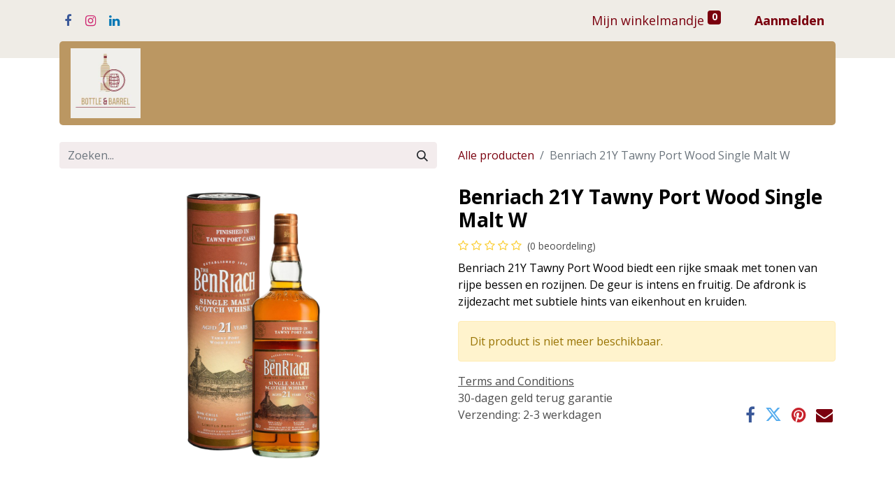

--- FILE ---
content_type: text/html; charset=utf-8
request_url: https://www.bottleandbarrel.be/shop/benriach-21y-tawny-port-wood-single-malt-w-25094
body_size: 10941
content:

        

    
<!DOCTYPE html>
        
        
<html lang="nl-NL" data-website-id="1" data-main-object="product.template(25094,)" data-add2cart-redirect="1">
    <head>
        <meta charset="utf-8"/>
        <meta http-equiv="X-UA-Compatible" content="IE=edge,chrome=1"/>
        <meta name="viewport" content="width=device-width, initial-scale=1"/>
        <meta name="generator" content="Odoo"/>
            
        <meta property="og:type" content="website"/>
        <meta property="og:title" content="Benriach 21Y Tawny Port Wood Single Malt W"/>
        <meta property="og:site_name" content="Bottle and Barrel"/>
        <meta property="og:url" content="https://www.bottleandbarrel.be/shop/benriach-21y-tawny-port-wood-single-malt-w-25094"/>
        <meta property="og:image" content="https://www.bottleandbarrel.be/web/image/product.template/25094/image_1024?unique=2fe85f5"/>
        <meta property="og:description"/>
            
        <meta name="twitter:card" content="summary_large_image"/>
        <meta name="twitter:title" content="Benriach 21Y Tawny Port Wood Single Malt W"/>
        <meta name="twitter:image" content="https://www.bottleandbarrel.be/web/image/product.template/25094/image_1024?unique=2fe85f5"/>
        <meta name="twitter:description"/>
        
        <link rel="canonical" href="https://www.bottleandbarrel.be/shop/benriach-21y-tawny-port-wood-single-malt-w-25094"/>
        
        <link rel="preconnect" href="https://fonts.gstatic.com/" crossorigin=""/>
        <title> Benriach 21Y Tawny Port Wood Single Malt W | Bottle and Barrel </title>
        <link type="image/x-icon" rel="shortcut icon" href="/web/image/website/1/favicon?unique=cb4aac4"/>
        <link rel="preload" href="/web/static/src/libs/fontawesome/fonts/fontawesome-webfont.woff2?v=4.7.0" as="font" crossorigin=""/>
        <link type="text/css" rel="stylesheet" href="/web/assets/169373-a255c9f/1/web.assets_frontend.min.css" data-asset-bundle="web.assets_frontend" data-asset-version="a255c9f"/>
        <script id="web.layout.odooscript" type="text/javascript">
            var odoo = {
                csrf_token: "8a7ed380a4187481aa5662286ae6064d2726215fo1796440135",
                debug: "",
            };
        </script>
        <script type="text/javascript">
            odoo.__session_info__ = {"is_admin": false, "is_system": false, "is_website_user": true, "user_id": false, "is_frontend": true, "profile_session": null, "profile_collectors": null, "profile_params": null, "show_effect": true, "bundle_params": {"lang": "en_US", "website_id": 1}, "translationURL": "/website/translations", "cache_hashes": {"translations": "c62a1eb1668eaf59fbb0381c27e75b5928642078"}, "geoip_country_code": "US", "geoip_phone_code": 1, "lang_url_code": "nl"};
            if (!/(^|;\s)tz=/.test(document.cookie)) {
                const userTZ = Intl.DateTimeFormat().resolvedOptions().timeZone;
                document.cookie = `tz=${userTZ}; path=/`;
            }
        </script>
        <script defer="defer" type="text/javascript" src="/web/assets/152808-265d88f/1/web.assets_frontend_minimal.min.js" data-asset-bundle="web.assets_frontend_minimal" data-asset-version="265d88f"></script>
        <script defer="defer" type="text/javascript" data-src="/web/assets/154067-942598c/1/web.assets_frontend_lazy.min.js" data-asset-bundle="web.assets_frontend_lazy" data-asset-version="942598c"></script>
        
        <!-- Google Tag Manager -->
<script>(function(w,d,s,l,i){w[l]=w[l]||[];w[l].push({'gtm.start':
new Date().getTime(),event:'gtm.js'});var f=d.getElementsByTagName(s)[0],
j=d.createElement(s),dl=l!='dataLayer'?'&l='+l:'';j.async=true;j.src=
'https://www.googletagmanager.com/gtm.js?id='+i+dl;f.parentNode.insertBefore(j,f);
})(window,document,'script','dataLayer','GTM-KBXM79XF');</script>
<!-- End Google Tag Manager -->
<meta name="google-site-verification" content="AwYD_78OhIUb4xeZ_oQEd7gtKu_lSY-gYwiDdAIfsVo" />
<!-- Google tag (gtag.js) -->
<script async src="https://www.googletagmanager.com/gtag/js?id=G-10BTNCX0JC"></script>
<script>
  window.dataLayer = window.dataLayer || [];
  function gtag(){dataLayer.push(arguments);}
  gtag('js', new Date());

  gtag('config', 'G-10BTNCX0JC');
</script>
<script defer data-domain="bottleandbarrel.be" src="https://plausible.io/js/script.js"></script>
    </head>
    <body>
        <div id="wrapwrap" class="   ">
                <header id="top" data-anchor="true" data-name="Header" class="  o_hoverable_dropdown o_header_disappears">
                    
                <div class="o_header_boxed_background o_colored_level o_cc pt8 pb8">
            <div class="container d-flex align-items-center pb-4 flex-wrap">
                
                <div class="oe_structure oe_structure_solo" id="oe_structure_header_boxed_1">
            <section class="s_text_block o_colored_level" data-snippet="s_text_block" name="Text" data-name="Tekst" style="background-image: none;">
                <div class="container">
                    <div class="s_social_media o_not_editable text-start" data-snippet="s_social_media" data-name="Social Media">
                        <h6 class="s_social_media_title d-none">Volg ons</h6>
<a href="/website/social/facebook" class="s_social_media_facebook" target="_blank">
                            <i class="fa fa-facebook m-1 o_editable_media"></i>
                        </a>
<a href="/website/social/instagram" class="s_social_media_instagram" target="_blank">
                            <i class="fa fa-instagram m-1 o_editable_media"></i>
                        </a>
<a href="/website/social/linkedin" class="s_social_media_linkedin" target="_blank">
                            <i class="fa m-1 o_editable_media fa-linkedin"></i>
                        </a>
</div>
                </div>
            </section>
        </div>
    <ul class="nav ms-auto flex-nowrap" contenteditable="false">
                    
        
            <li class="nav-item divider d-none"></li> 
            <li class="o_wsale_my_cart align-self-md-start  nav-item">
                <a href="/shop/cart" class="nav-link">
                    <span>Mijn winkelmandje</span>
                    <sup class="my_cart_quantity badge text-bg-primary" data-order-id="">0</sup>
                </a>
            </li>
        
        
            <li class="o_wsale_my_wish d-none nav-item ms-lg-3 o_wsale_my_wish_hide_empty">
                <a href="/shop/wishlist" class="nav-link">
                    <span>Verlanglijst</span>
                    <sup class="my_wish_quantity o_animate_blink badge text-bg-primary">0</sup>
                </a>
            </li>
        
            <li class="nav-item ms-lg-3 o_no_autohide_item">
                <a href="/web/login" class="nav-link fw-bold">Aanmelden</a>
            </li>
                    
        
        
                </ul>
                
        
        
            </div>
        </div>
        <div id="top_menu_container" class="container mt-n4">
    <nav data-name="Navbar" class="navbar navbar-expand-lg navbar-light o_colored_level o_cc shadow-sm rounded pe-2">
        
                
    <a href="/" class="navbar-brand logo ">
            
            <span role="img" aria-label="Logo of Bottle and Barrel" title="Bottle and Barrel"><img src="/web/image/website/1/logo/Bottle%20and%20Barrel?unique=cb4aac4" class="img img-fluid" width="95" height="40" alt="Bottle and Barrel" loading="lazy"/></span>
        </a>
    
                
    <button type="button" data-bs-toggle="collapse" data-bs-target="#top_menu_collapse" class="navbar-toggler ">
        <span class="navbar-toggler-icon o_not_editable"></span>
    </button>
                
                <div id="top_menu_collapse" class="collapse navbar-collapse">
    <ul id="top_menu" class="nav navbar-nav o_menu_loading mx-auto nav-pills">
        
    <li class="nav-item">
        <a role="menuitem" href="/" class="nav-link ">
            <span>Home</span>
        </a>
    </li>
    <li class="nav-item dropdown  ">
        <a data-bs-toggle="dropdown" href="#" class="nav-link dropdown-toggle ">
            <span>Onze winkel</span>
        </a>
        <ul class="dropdown-menu" role="menu">
    <li class="">
        <a role="menuitem" href="/winkel-schilde" class="dropdown-item ">
            <span>Schilde ( Wines &amp; Spirits )</span>
        </a>
    </li>
        </ul>
    </li>
    <li class="nav-item">
        <a role="menuitem" href="/shop" class="nav-link ">
            <span>Webshop</span>
        </a>
    </li>
    <li class="nav-item">
        <a role="menuitem" href="/event" class="nav-link ">
            <span>Evenementen</span>
        </a>
    </li>
    <li class="nav-item dropdown  position-static">
        <a data-bs-toggle="dropdown" href="#" class="nav-link dropdown-toggle o_mega_menu_toggle">
            <span>Assortiment</span>
        </a>
        <div data-name="Mega Menu" class="dropdown-menu o_mega_menu o_no_parent_editor o_mega_menu_container_size dropdown-menu-left dropdown-menu-start"><section class="s_mega_menu_images_subtitles pt16 pb16 o_colored_level o_cc o_cc1" style="background-image: none;">
        <div class="container">
            <div class="row">
                <div class="col-12 col-sm-6 col-lg py-2 o_colored_level o_animating">
                    <nav class="nav flex-column w-100">
    <a href="/shop/category/wijn-13" class="nav-link px-2 rounded oe_unremovable" data-name="Menu Item" data-bs-original-title="" title="">
        <div class="d-flex">
            <img class="me-3 rounded shadow" alt="wine bottles on rack" src="/unsplash/CPMZguYURMw/78872/wine.jpg?unique=e25bb824?access_token=40503cc6-5189-4102-866c-b17fc12637c9" loading="lazy" data-bs-original-title="" title="" aria-describedby="tooltip83069" data-original-id="22256" data-original-src="/unsplash/CPMZguYURMw/wine.jpg?unique=5480a15a" data-mimetype="image/jpeg" data-resize-width="192">
            <div class="flex-grow-1">
                <h4 class="mt-0 mb-0" data-bs-original-title="" title="" aria-describedby="tooltip961831">Wijnen</h4><font style="font-size: 14px;" data-bs-original-title="" title="" aria-describedby="tooltip61901">Ontdek ons assortiment ingevoerde wijnen</font></div>
        </div>
    </a>
    <a href="/shop/category/bier-145" class="nav-link px-2 rounded oe_unremovable" data-name="Menu Item" data-bs-original-title="" title="">
        <div class="d-flex">
            <img class="me-3 rounded shadow" alt="beer dispensers" src="/unsplash/_fLgxjACz5k/78871/beer.jpg?unique=405f159b?access_token=1b1032c3-e70e-4cea-b946-4375c259b54e" loading="lazy" data-bs-original-title="" title="" aria-describedby="tooltip542326" data-original-id="22289" data-original-src="/unsplash/_fLgxjACz5k/beer.jpg?unique=1eb07d32" data-mimetype="image/jpeg" data-resize-width="192">
            <div class="flex-grow-1">
                <h4 class="mt-0 mb-0" data-bs-original-title="" title="" aria-describedby="tooltip230361">Bieren</h4><font style="font-size: 14px;" data-bs-original-title="" title="" aria-describedby="tooltip20985">Kom en ontdek meer dan 350 bieren</font></div>
        </div>
    </a>
    <a href="/shop/category/frisdranken-147" class="nav-link px-2 rounded oe_unremovable" data-name="Menu Item" data-bs-original-title="" title="">
        <div class="d-flex" data-bs-original-title="" title="" aria-describedby="tooltip363919">
            <img class="me-3 rounded shadow" alt="sliced orange fruit with straw" src="/unsplash/hINQgaTqg7Q/78870/lemonade.jpg?unique=b870352f" loading="lazy" data-bs-original-title="" title="" aria-describedby="tooltip732409" data-original-id="22291" data-original-src="/unsplash/hINQgaTqg7Q/lemonade.jpg?unique=e9f31956" data-mimetype="image/jpeg" data-resize-width="192">
            <div class="flex-grow-1" data-bs-original-title="" title="" aria-describedby="tooltip207067">
                <h4 class="mt-0 mb-0" data-bs-original-title="" title="" aria-describedby="tooltip613992">Frisdranken</h4><font style="font-size: 14px;">Bekijk hier alle frisdranken</font></div>
        </div>
    </a>
                    </nav>
                </div>
                <div class="col-12 col-sm-6 col-lg py-2 o_colored_level" data-bs-original-title="" title="" aria-describedby="tooltip698318">
                    <nav class="nav flex-column w-100">
    <a href="/shop/category/likeuren-sterke-dranken-21" class="nav-link px-2 rounded oe_unremovable" data-name="Menu Item" data-bs-original-title="" title="">
        <div class="d-flex">
            <img class="me-3 rounded shadow" alt="four bottles on brown wooden shelf" src="/unsplash/USq70OTtGIk/78875/spirits.jpg?unique=48569010?access_token=2b40efd8-6cee-4b9f-9c20-7b0db0fd9b1c" loading="lazy" data-original-id="22294" data-original-src="/unsplash/USq70OTtGIk/spirits.jpg?unique=27cdabb5" data-mimetype="image/jpeg" data-resize-width="192" data-bs-original-title="" title="" aria-describedby="tooltip242834">
            <div class="flex-grow-1" data-bs-original-title="" title="" aria-describedby="tooltip836777">
                <h4 class="mt-0 mb-0" data-bs-original-title="" title="" aria-describedby="tooltip564209">Sterke dranken</h4><font style="font-size: 14px;" data-bs-original-title="" title="" aria-describedby="tooltip365210">Ontdek hier het volledige assortiment</font></div>
        </div>
    </a>
    <a href="/shop/category/bier-vaten-193" class="nav-link px-2 rounded oe_unremovable" data-name="Menu Item" data-bs-original-title="" title="">
        <div class="d-flex" data-bs-original-title="" title="" aria-describedby="tooltip685767"><span style="font-size: 24px;">
            </span><img class="me-3 rounded shadow" alt="4 stainless steel barrels on black plastic container" src="/unsplash/2_Sfu5hTdcg/78874/beer%20barrel.jpg?unique=0d74320b" loading="lazy" data-bs-original-title="" title="" aria-describedby="tooltip53938" data-original-id="22293" data-original-src="/unsplash/2_Sfu5hTdcg/beer barrel.jpg?unique=8faaa7fe" data-mimetype="image/jpeg" data-resize-width="192"><span style="font-size: 24px;">
            </span><div class="flex-grow-1" data-bs-original-title="" title="" aria-describedby="tooltip966189"><span style="font-size: 24px;">
                </span><h5 class="mt-0 mb-0" data-bs-original-title="" title="" aria-describedby="tooltip973778"><span style="font-size: 24px;">Vaten bier</span><br></h5></div><span style="font-size: 24px;">
        </span></div><span style="font-size: 24px;">
    </span></a>
    <a href="/event-service" class="nav-link px-2 rounded oe_unremovable" data-name="Menu Item" data-bs-original-title="" title="">
        <div class="d-flex">
            <img src="/web/image/78873-20e8697d/925B200C-6148-4576-9404-2F8F50C84662%202.JPEG" alt="" class="me-3 img img-fluid o_we_custom_image shadow rounded" data-original-id="67406" data-original-src="/web/image/67406-30b0b52f/925B200C-6148-4576-9404-2F8F50C84662%202.JPEG" data-mimetype="image/jpeg" data-resize-width="192" loading="lazy">
            <div class="flex-grow-1" data-bs-original-title="" title="" aria-describedby="tooltip447897">
                <h4 class="mt-0 mb-0" data-bs-original-title="" title="" aria-describedby="tooltip786135">Events &amp; Verhuur</h4>
                <span data-bs-original-title="" title="" aria-describedby="tooltip369786"><font style="font-size: 14px;" data-bs-original-title="" title="" aria-describedby="tooltip239744">Alles wat u nodig heeft!</font></span>
            </div>
        </div>
    </a>
                    </nav>
                </div>
                
            </div>
        </div>
    </section></div>
    </li>
    <li class="nav-item">
        <a role="menuitem" href="/blog" class="nav-link ">
            <span>Blog</span>
        </a>
    </li>
    <li class="nav-item">
        <a role="menuitem" href="/https/asterx-be/contact" class="nav-link ">
            <span>Horecaplatform</span>
        </a>
    </li>
    <li class="nav-item">
        <a role="menuitem" href="/event-service" class="nav-link ">
            <span>Feestmateriaal verhuur</span>
        </a>
    </li>
    <li class="nav-item">
        <a role="menuitem" href="/forum" class="nav-link ">
            <span>Forum</span>
        </a>
    </li>
    <li class="nav-item">
        <a role="menuitem" href="/helpdesk/customer-care-1" class="nav-link ">
            <span>Help</span>
        </a>
    </li>
                    
    </ul>
                    
        
        
                    
    <div class="oe_structure oe_structure_solo ms-lg-3">
            </div>
                </div>
            
    </nav>
        </div>
    
        </header>
                <main>
                    
            <div itemscope="itemscope" itemtype="http://schema.org/Product" id="wrap" class="js_sale o_wsale_product_page ecom-zoomable zoomodoo-next" data-ecom-zoom-click="1">
                <div class="oe_structure oe_empty oe_structure_not_nearest" id="oe_structure_website_sale_product_1" data-editor-message="DROP BUILDING BLOCKS HERE TO MAKE THEM AVAILABLE ACROSS ALL PRODUCTS"></div><section id="product_detail" class="container py-4 oe_website_sale " data-view-track="1" data-product-tracking-info="{&#34;item_id&#34;: false, &#34;item_name&#34;: &#34;Benriach 21Y Tawny Port Wood Single Malt W&#34;, &#34;item_category&#34;: &#34;-&#34;, &#34;currency&#34;: false, &#34;price&#34;: 0.0}">
                    <div class="row align-items-center">
                        <div class="col-lg-6 d-flex align-items-center">
                            <div class="d-flex justify-content-between w-100">
    <form method="get" class="o_searchbar_form o_wait_lazy_js s_searchbar_input o_wsale_products_searchbar_form me-auto flex-grow-1 mb-2 mb-lg-0" action="/shop" data-snippet="s_searchbar_input">
            <div role="search" class="input-group me-sm-2">
        <input type="search" name="search" class="search-query form-control oe_search_box border-0 text-bg-light" placeholder="Zoeken..." data-search-type="products" data-limit="5" data-display-image="true" data-display-description="true" data-display-extra-link="true" data-display-detail="true" data-order-by="name asc"/>
        <button type="submit" aria-label="Zoeken" title="Zoeken" class="btn oe_search_button btn btn-light">
            <i class="oi oi-search"></i>
        </button>
    </div>

            <input name="order" type="hidden" class="o_search_order_by" value="name asc"/>
            
        
        </form>
        <div class="o_pricelist_dropdown dropdown d-none">

            <a role="button" href="#" data-bs-toggle="dropdown" class="dropdown-toggle btn btn-light">
                Winkel
            </a>
            <div class="dropdown-menu" role="menu">
                    <a role="menuitem" class="dropdown-item" href="/shop/change_pricelist/58">
                        <span class="switcher_pricelist" data-pl_id="58">Winkel</span>
                    </a>
            </div>
        </div>
                            </div>
                        </div>
                        <div class="col-lg-6 d-flex align-items-center">
                            <ol class="breadcrumb p-0 mb-2 m-lg-0">
                                <li class="breadcrumb-item o_not_editable">
                                    <a href="/shop">Alle producten</a>
                                </li>
                                <li class="breadcrumb-item active">
                                    <span>Benriach 21Y Tawny Port Wood Single Malt W</span>
                                </li>
                            </ol>
                        </div>
                    </div>
                    <div class="row" id="product_detail_main" data-name="Product Page" data-image_width="50_pc" data-image_layout="carousel">
                        <div class="col-lg-6 mt-lg-4 o_wsale_product_images position-relative">
        <div id="o-carousel-product" class="carousel slide position-sticky mb-3 overflow-hidden" data-bs-ride="carousel" data-bs-interval="0" data-name="Productcarrousel">
            <div class="o_carousel_product_outer carousel-outer position-relative flex-grow-1">
                <div class="carousel-inner h-100">
                        <div class="carousel-item h-100 active">
        <div class="d-flex align-items-center justify-content-center h-100 oe_unmovable"><img src="/web/image/product.template/25094/image_1024/Benriach%2021Y%20Tawny%20Port%20Wood%20Single%20Malt%20W?unique=2fe85f5" class="img img-fluid oe_unmovable product_detail_img mh-100" alt="Benriach 21Y Tawny Port Wood Single Malt W" data-zoom="1" data-zoom-image="/web/image/product.template/25094/image_1920/Benriach%2021Y%20Tawny%20Port%20Wood%20Single%20Malt%20W?unique=2fe85f5" loading="lazy"/></div>
                        </div>
                </div>
            </div>
        <div class="o_carousel_product_indicators pt-2 overflow-hidden">
        </div>
        </div>
                        </div>
                        <div id="product_details" class="col-lg-6 mt-md-4">
                            <h1 itemprop="name">Benriach 21Y Tawny Port Wood Single Malt W</h1>
                            <span itemprop="url" style="display:none;">https://www.bottleandbarrel.be/shop/benriach-21y-tawny-port-wood-single-malt-w-25094</span>
                            <span itemprop="image" style="display:none;">https://www.bottleandbarrel.be/web/image/product.template/25094/image_1920?unique=2fe85f5</span>
                                <a href="#o_product_page_reviews" class="o_product_page_reviews_link text-decoration-none">
        <div class="o_website_rating_static">
                    <i class="fa fa-star-o" role="img"></i>
                    <i class="fa fa-star-o" role="img"></i>
                    <i class="fa fa-star-o" role="img"></i>
                    <i class="fa fa-star-o" role="img"></i>
                    <i class="fa fa-star-o" role="img"></i>
                <small class="text-muted ms-1">
                    (0 beoordeling)
                </small>
        </div>
                                </a>
                            <p class="text-muted my-2"><p>
Benriach 21Y Tawny Port Wood biedt een rijke smaak met tonen van rijpe bessen en rozijnen. De geur is intens en fruitig. De afdronk is zijdezacht met subtiele hints van eikenhout en kruiden.

<br></p></p>
          <p class="alert alert-warning">Dit product is niet meer beschikbaar.</p>
                            <div id="o_product_terms_and_share" class="d-flex justify-content-between flex-column flex-md-row align-items-md-end mb-3">
            <p class="text-muted mb-0">
                <a href="/terms" class="text-muted"><u>Terms and Conditions</u></a><br/>
                 30-dagen geld terug garantie<br/>
                 Verzending: 2-3 werkdagen
            </p>
            <div class="h4 mt-3 mb-0 d-flex justify-content-md-end flex-shrink-0" contenteditable="false">
    <div data-snippet="s_share" class="s_share text-start text-lg-end">
        <a href="https://www.facebook.com/sharer/sharer.php?u={url}" target="_blank" class="s_share_facebook mx-1 my-0">
            <i class="fa fa-facebook "></i>
        </a>
        <a href="https://twitter.com/intent/tweet?text={title}&amp;url={url}" target="_blank" class="s_share_twitter mx-1 my-0">
            <i class="fa fa-twitter "></i>
        </a>
        <a href="https://pinterest.com/pin/create/button/?url={url}&amp;media={media}&amp;description={title}" target="_blank" class="s_share_pinterest mx-1 my-0">
            <i class="fa fa-pinterest "></i>
        </a>
        <a href="mailto:?body={url}&amp;subject={title}" class="s_share_email mx-1 my-0">
            <i class="fa fa-envelope "></i>
        </a>
    </div>
            </div>
                            </div>
          <input id="wsale_user_email" type="hidden" value=""/>
                        </div>
                    </div>
                </section>
                <section class="pt32 pb32" id="product_full_spec">
                    <div class="container">
                        <div class="d-flex justify-content-between align-items-center mb-4">
                            <h3 class="m-0">Specificaties</h3>
                        </div>
                        <div id="product_specifications">
                            <div class="row">
                                    <div class="col-lg-6">
                                        <table class="table">
                                            
                                            <tr>
                                                <td class="w-25"><span>Land - Herkomst</span></td>
                                                <td class="w-75 text-muted">
                                                        <span>Schotland</span>
                                                </td>
                                            </tr><tr>
                                                <td class="w-25"><span>Merk - Producent</span></td>
                                                <td class="w-75 text-muted">
                                                        <span>Benriach</span>
                                                </td>
                                            </tr><tr>
                                                <td class="w-25"><span>Leeftijd - Rijping</span></td>
                                                <td class="w-75 text-muted">
                                                        <span>21 years old</span>
                                                </td>
                                            </tr>
                                        </table>
                                    </div>
                            </div>
                        </div>
                    </div>
                </section>
                <div class="oe_structure oe_empty oe_structure_not_nearest mt16" id="oe_structure_website_sale_product_2" data-editor-message="DROP BUILDING BLOCKS HERE TO MAKE THEM AVAILABLE ACROSS ALL PRODUCTS"></div></div>
        
                </main>
                <footer id="bottom" data-anchor="true" data-name="Footer" class="o_footer o_colored_level o_cc ">
                    <div id="footer" class="oe_structure oe_structure_solo">
      <section class="s_text_block pt48 pb16 oe_img_bg o_bg_img_center o_bg_img_origin_border_box" data-snippet="s_text_block" data-name="Text" style="background-image: url(&#34;/web/image/79854-5e1349bc/Kurken%20stoppen.png&#34;); position: relative;" data-bs-original-title="" title="" aria-describedby="tooltip376258" data-original-id="79853" data-original-src="/web/image/79853-394f1c13/Kurken%20stoppen.png" data-mimetype="image/png" data-resize-width="1920"><div class="o_we_bg_filter" style="background-image: linear-gradient(135deg, rgb(187, 151, 98) 2%, rgba(69, 33, 0, 0.5) 44%);"></div>
        
        <div class="container">
          <div class="row" data-bs-original-title="" title="" aria-describedby="tooltip517848">
            <div class="pb16 o_colored_level col-lg-2" data-bs-original-title="" title="" aria-describedby="tooltip60194">
              <h5>
                <font class="text-o-color-3">
                  </font><font class="text-o-color-4"><strong>Ontdek</strong></font><font class="text-o-color-3">
                </font>
              </h5>
              <ul class="list-unstyled">
                <li class="list-item py-1" data-bs-original-title="" title="" aria-describedby="tooltip154427">
                  <a href="/" data-bs-original-title="" title="" data-dl-input-translation="true">
                    <font data-bs-original-title="" title="" aria-describedby="tooltip977304" class="text-o-color-4">Home</font>
                    <font class="text-o-color-4">​</font>
                  </a><deepl-inline-translate style="z-index: 1999999999;" data-bs-original-title="" title="" aria-describedby="tooltip713"></deepl-inline-translate>
                </li>
                <li class="list-item py-1" data-bs-original-title="" title="" aria-describedby="tooltip853314"><a href="/blog" data-bs-original-title="" title=""><font class="text-o-color-4">Blog​</font>
                    <font style="color: rgb(214, 165, 189);">​</font>
                  </a></li></ul></div>
            <div class="pb16 o_colored_level col-lg-2" data-bs-original-title="" title="" aria-describedby="tooltip48886">
              <h5>
                <font class="text-o-color-3">
                  </font><font class="text-o-color-4"><strong>Diensten</strong></font><font class="text-o-color-3">
                </font>
              </h5>
              <ul class="list-unstyled" data-bs-original-title="" title="" aria-describedby="tooltip40744">
                <li class="py-1" data-bs-original-title="" title="" aria-describedby="tooltip626401">
                  <font style="color: rgb(255, 239, 198);" data-bs-original-title="" title="" aria-describedby="tooltip766271"><span class="fa fa-cutlery text-o-color-4" data-bs-original-title="" title="" aria-describedby="tooltip422558" contenteditable="false"></span>&nbsp;&nbsp;</font>
                  <font data-bs-original-title="" title="" aria-describedby="tooltip766271">
                    </font><font data-bs-original-title="" title="" aria-describedby="tooltip766271" class="text-o-color-4"><a href="/horeca-platform" data-bs-original-title="" title="">Horeca Service</a></font><font data-bs-original-title="" title="" aria-describedby="tooltip766271">
                  </font>
                  <font data-bs-original-title="" title="" aria-describedby="tooltip766271" class="text-o-color-4"></font>
                  <br/>
                </li>
                <li class="py-1" data-bs-original-title="" title="" aria-describedby="tooltip454813">
                  <font data-bs-original-title="" title="" aria-describedby="tooltip156387" class="text-o-color-3"><span class="fa fa-shopping-basket text-o-color-4" data-bs-original-title="" title="" aria-describedby="tooltip120117" contenteditable="false"></span>&nbsp;</font>
                  <font data-bs-original-title="" title="" aria-describedby="tooltip156387" class="text-o-color-4"></font>
                  <font data-bs-original-title="" title="" aria-describedby="tooltip156387">
                    </font><font data-bs-original-title="" title="" aria-describedby="tooltip156387" class="text-o-color-4"><a href="/shop" data-bs-original-title="" title="">Online Shop</a></font><font data-bs-original-title="" title="" aria-describedby="tooltip156387">
                  </font>
                  <font data-bs-original-title="" title="" aria-describedby="tooltip156387" class="text-o-color-4"></font>
                  <br/>
                </li>
                <li class="py-1" data-bs-original-title="" title="" aria-describedby="tooltip116818">
                  <font data-bs-original-title="" title="" aria-describedby="tooltip416245" class="text-o-color-4"><span class="fa fa-glass" data-bs-original-title="" title="" aria-describedby="tooltip586128" contenteditable="false"></span> &nbsp;</font>
                  <a href="/event-service" data-bs-original-title="" title="">Event service&nbsp;</a>
                  <font data-bs-original-title="" title="" aria-describedby="tooltip416245" class="text-o-color-4"></font>
                  <br/>
                </li>
                <li class="py-1" data-bs-original-title="" title="" aria-describedby="tooltip601563">
                  <font data-bs-original-title="" title="" aria-describedby="tooltip403784" class="text-o-color-4"><span class="fa fa-truck" data-bs-original-title="" title="" aria-describedby="tooltip532095" contenteditable="false"></span>&nbsp; </font>
                  <a href="/onze-winkels" data-bs-original-title="" title="">Drinkcenter</a>
                  <font data-bs-original-title="" title="" aria-describedby="tooltip403784" class="text-o-color-4"></font>
                  <br/>
                </li>
              </ul>
            </div>
            <div class="o_colored_level col-lg-3 pb0" data-bs-original-title="" title="" aria-describedby="tooltip254504">
              <h5>
                <font class="text-o-color-3">
                  </font><font class="text-o-color-4"><strong>Kom in contact</strong></font><font class="text-o-color-3">
                </font>
              </h5>
              <ul class="list-unstyled" data-bs-original-title="" title="" aria-describedby="tooltip798396">
                <li class="py-1" data-bs-original-title="" title="" aria-describedby="tooltip595517">
                  <i class="fa fa-fw me-2 fa-1x fa-envelope text-o-color-4" data-bs-original-title="" title="" aria-describedby="tooltip955957" contenteditable="false"></i>
                  <font data-bs-original-title="" title="" aria-describedby="tooltip956325" class="text-o-color-4"><a href="https://www.bottleandbarrel.be/contactus" target="_blank">​</a>&nbsp; &nbsp; </font><a href="mailto:info@bottleandbarrel.be" data-bs-original-title="" title=""><font data-bs-original-title="" title="" aria-describedby="tooltip956325" class="text-o-color-4">&nbsp;info@bottleandbarrel.be</font><font style="background-color: inherit;" class="text-o-color-4">​</font></a><font style="background-color: inherit;" class="text-o-color-4"></font></li><li class="py-1" data-bs-original-title="" title="" aria-describedby="tooltip309052">
                  <font class="text-o-color-4"><i class="fa fa-1x fa-fw fa-phone me-2" data-bs-original-title="" title="" aria-describedby="tooltip103276" contenteditable="false"></i>&nbsp;&nbsp; </font><span class="o_force_ltr">&nbsp;
                      <font class="text-o-color-4">+</font>
                      <font class="text-o-color-4">32(0)3 322 21 44</font>
                    </span></li>
              </ul>
              <p data-bs-original-title="" title="" aria-describedby="tooltip140105"><span class="fa fa-legal text-o-color-4" data-bs-original-title="" title="" aria-describedby="tooltip302700" contenteditable="false"></span>&nbsp; &nbsp; &nbsp; &nbsp;&nbsp;<a href="/algemene-voorwaarden" data-bs-original-title="" title="" target="_blank"><font class="text-o-color-4">Algemene Voorwaarden</font></a></p>
            </div>
            <div class="pb16 o_colored_level col-lg-2" data-bs-original-title="" title="" aria-describedby="tooltip207426">
              <h5>
                <font class="text-o-color-3">
                  </font><font class="text-o-color-4"><strong>Volg ons</strong></font><font class="text-o-color-3">
                </font>
              </h5>
              <ul class="list-unstyled" data-bs-original-title="" title="" aria-describedby="tooltip671153">
                <li class="py-1" data-bs-original-title="" title="" aria-describedby="tooltip304838">
                  <font class="text-o-color-3">
                    <i class="fa fa-fw fa-facebook-square me-2 fa-1x text-o-color-4" data-bs-original-title="" title="" aria-describedby="tooltip451921" contenteditable="false"></i></font><a href="https://www.facebook.com/BottleandBarrel.be" target="_blank" data-bs-original-title="" title=""><font class="text-o-color-4">Facebook
                  </font></a>
                  <font class="text-o-color-4">
                    <a href="/website/social/twitter" target="_blank" data-bs-original-title="" title="" aria-describedby="popover409800">&nbsp;</a>
                  </font>
                  <br/>
                </li>
                <li class="py-1" data-bs-original-title="" title="" aria-describedby="tooltip712230">
                  <font class="text-o-color-4">
                    <i class="fa fa-1x fa-fw fa-linkedin-square me-2" data-bs-original-title="" title="" aria-describedby="tooltip389750" contenteditable="false"></i>
                  </font>
                  <a href="https://www.linkedin.com/in/jef-vets-10787b28/" data-bs-original-title="" title=""><font class="text-o-color-4">LinkedIn</font>
                  </a></li>
                <li class="py-1" data-bs-original-title="" title="" aria-describedby="tooltip278126">
                  <font class="text-o-color-4">
                    <i class="fa fa-1x fa-fw fa-instagram me-2" data-bs-original-title="" title="" aria-describedby="tooltip774852" contenteditable="false"></i>
                  </font>
                  <a href="https://www.instagram.com/bottleandbarrel.be/" data-bs-original-title="" title="" target="_blank"><font class="text-o-color-4" data-bs-original-title="" title="" aria-describedby="tooltip854703">Instagram</font>
                  </a></li>
              </ul>
            </div>
            <div class="pb16 o_colored_level col-lg-3" data-bs-original-title="" title="" aria-describedby="tooltip900047">
              <h5>
                <font class="text-o-color-3"></font><font class="text-o-color-4"><strong>Bottle &amp; Barrel BV</strong></font><font class="text-o-color-3"></font><br/>
              </h5>
              <p class="text-muted">
                <font class="text-o-color-4"><span class="fa fa-location-arrow" data-bs-original-title="" title="" aria-describedby="tooltip180322" contenteditable="false"></span>&nbsp; Schanslaan 130&nbsp;</font></p>
              <p class="text-muted">
                <font class="text-o-color-4">2150 Borsbeek&nbsp;</font>
              </p>
              <p class="text-muted">
                <font class="text-o-color-4">België</font></p><p class="text-muted"><font class="text-o-color-4">BTW: BE0546797611</font></p><div class="s_newsletter_subscribe_form s_newsletter_list js_subscribe" data-vxml="001" data-list-id="1" data-name="Nieuwsbrief" data-snippet="s_newsletter_subscribe_form">
        <div class="input-group">
            <input type="email" name="email" class="js_subscribe_value form-control" placeholder="je e-mail..."/>
            <a role="button" href="#" class="btn btn-primary js_subscribe_btn o_submit" data-bs-original-title="" title="">Inschrijven nieuwsbrief</a>
            <a role="button" href="#" class="btn btn-success js_subscribed_btn d-none o_submit o_default_snippet_text" disabled="disabled">Bedankt</a>
        </div>
    </div>
            </div>
          </div>
        </div>
      </section>
    </div>
  <div class="o_footer_copyright o_colored_level o_cc" data-name="Copyright">
                        <div class="container py-3">
                            <div class="row">
                                <div class="col-sm text-center text-sm-start text-muted">
                                    <span class="o_footer_copyright_name mr-2">Copyright © Bottle&nbsp;&amp; Barrel&nbsp;BV</span>
        
        
                                </div>
                                <div class="col-sm text-center text-sm-end o_not_editable">
        <p>Powered by
                <a target="_blank" href="http://www.profitdrinks.be" title="Profitdrinks">
                    <img src="/custom_odoo_debranding/static/src/img/logo.png" alt="Profitdrinks Logo" height="100" loading="lazy"/>
                </a>
            </p>
                                </div>
                            </div>
                        </div>
                    </div>
                </footer>
        <div id="website_cookies_bar" class="s_popup o_snippet_invisible o_no_save d-none" data-name="Cookies Bar" data-vcss="001" data-invisible="1">
            <div class="modal s_popup_no_backdrop modal_shown o_cookies_discrete s_popup_bottom" data-show-after="500" data-display="afterDelay" data-consents-duration="999" data-bs-focus="false" data-bs-backdrop="false" data-bs-keyboard="false" tabindex="-1" style="display: none;" aria-hidden="true">
                <div class="modal-dialog d-flex s_popup_size_full">
                    <div class="modal-content oe_structure"><section class="o_colored_level o_cc o_cc1" style="background-image: none;">
            <div class="container">
                <div class="row">
                    <div class="col-lg-8 pt16">
                        <p>
                            <span class="pe-1">We gebruiken cookies om je een betere gebruikerservaring op deze website te bieden.</span>
                            <a href="/cookie-policy" class="o_cookies_bar_text_policy btn btn-link btn-sm px-0">Cookiebeleid</a>
                        </p>
                    </div>
                    <div class="col-lg-4 text-end pt16 pb16 o_colored_level">
                        <a href="#" id="cookies-consent-essential" role="button" class="js_close_popup btn btn-outline-primary rounded-circle btn-sm px-2">Alleen het essentiële</a>
                        <a href="#" id="cookies-consent-all" role="button" class="js_close_popup btn btn-outline-primary rounded-circle btn-sm" data-bs-original-title="" title="">Ik ga akkoord</a>
                    </div>
                </div>
            </div>
        </section></div>
                </div>
            </div>
        </div>
            </div>
                    <script>
            
                window.addEventListener('load', function () {
                    odoo.define('im_livechat.loaderData', function() {
                        return {
                            isAvailable: false,
                            serverUrl: "https://www.bottleandbarrel.be",
                            options: {},
                        };
                    });
                });
            
                    </script>
            <script id="plausible_script" name="plausible" defer="defer" data-domain="bottleandbarrel.be" src="https://plausible.io/js/plausible.js"></script>
        <!-- Google Tag Manager (noscript) -->
<noscript><iframe src="https://www.googletagmanager.com/ns.html?id=GTM-KBXM79XF"
height="0" width="0" style="display:none;visibility:hidden"></iframe></noscript>
<!-- End Google Tag Manager (noscript) -->
        </body>
</html>
    